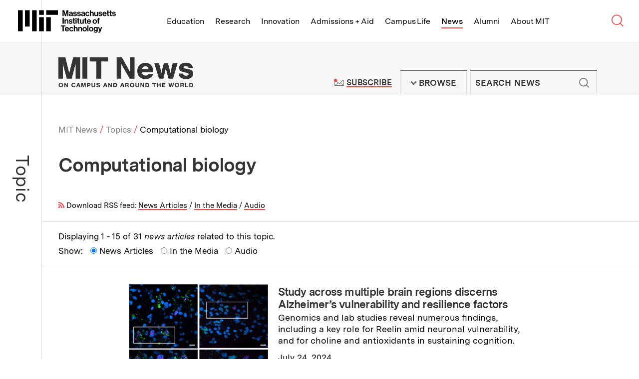

--- FILE ---
content_type: text/css
request_url: https://news.mit.edu/modules/custom/mit_fix_ckeditor_paragraphs/src/css/admin-theme-fixes.css?t8xeed
body_size: -368
content:
.ck.ck-toolbar.ck-toolbar_grouping > .ck-toolbar__items {
  flex-wrap: wrap !important;
}